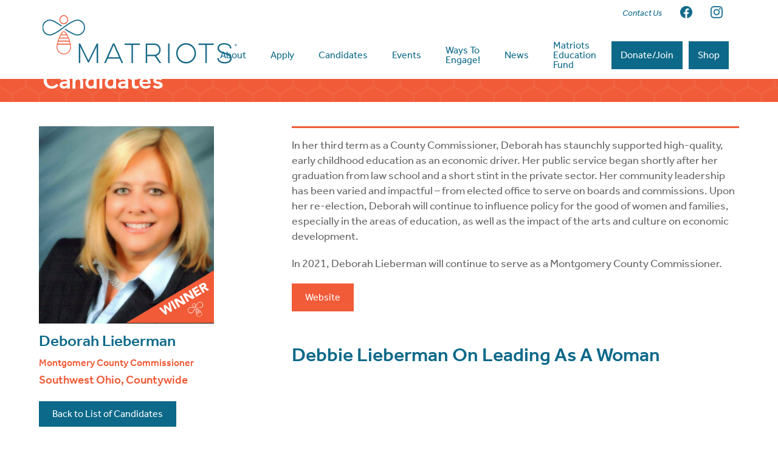

--- FILE ---
content_type: text/html; charset=UTF-8
request_url: https://matriotsohio.com/candidate/deborah-lieberman/
body_size: 11799
content:
<!DOCTYPE html>
<html lang="en">
<head >
<meta charset="UTF-8" />
<meta name="viewport" content="width=device-width, initial-scale=1" />
<meta name='robots' content='index, follow, max-image-preview:large, max-snippet:-1, max-video-preview:-1' />
	<style>img:is([sizes="auto" i], [sizes^="auto," i]) { contain-intrinsic-size: 3000px 1500px }</style>
	
	<!-- This site is optimized with the Yoast SEO plugin v26.4 - https://yoast.com/wordpress/plugins/seo/ -->
	<title>Deborah Lieberman - Matriots Ohio</title>
	<link rel="canonical" href="https://matriotsohio.com/candidate/deborah-lieberman/" />
	<meta property="og:locale" content="en_US" />
	<meta property="og:type" content="article" />
	<meta property="og:title" content="Deborah Lieberman - Matriots Ohio" />
	<meta property="og:description" content="In her third term as a County Commissioner, Deborah has staunchly supported high-quality, early childhood education as an economic driver. Her public service began shortly after her graduation from law school and a short stint in the private sector. Her community leadership has been varied and impactful – from elected office to serve on boards [&hellip;]" />
	<meta property="og:url" content="https://matriotsohio.com/candidate/deborah-lieberman/" />
	<meta property="og:site_name" content="Matriots Ohio" />
	<meta property="article:publisher" content="https://www.facebook.com/TheMatriots" />
	<meta property="og:image" content="https://matriotsohio.com/wp-content/uploads/2021/07/fbshare.png" />
	<meta property="og:image:width" content="1200" />
	<meta property="og:image:height" content="628" />
	<meta property="og:image:type" content="image/png" />
	<meta name="twitter:card" content="summary_large_image" />
	<meta name="twitter:site" content="@MatriotsOhio" />
	<meta name="twitter:label1" content="Est. reading time" />
	<meta name="twitter:data1" content="4 minutes" />
	<script type="application/ld+json" class="yoast-schema-graph">{"@context":"https://schema.org","@graph":[{"@type":"WebPage","@id":"https://matriotsohio.com/candidate/deborah-lieberman/","url":"https://matriotsohio.com/candidate/deborah-lieberman/","name":"Deborah Lieberman - Matriots Ohio","isPartOf":{"@id":"https://matriotsohio.com/#website"},"datePublished":"2021-05-03T12:52:41+00:00","breadcrumb":{"@id":"https://matriotsohio.com/candidate/deborah-lieberman/#breadcrumb"},"inLanguage":"en","potentialAction":[{"@type":"ReadAction","target":["https://matriotsohio.com/candidate/deborah-lieberman/"]}]},{"@type":"BreadcrumbList","@id":"https://matriotsohio.com/candidate/deborah-lieberman/#breadcrumb","itemListElement":[{"@type":"ListItem","position":1,"name":"Home","item":"https://matriotsohio.com/"},{"@type":"ListItem","position":2,"name":"Deborah Lieberman"}]},{"@type":"WebSite","@id":"https://matriotsohio.com/#website","url":"https://matriotsohio.com/","name":"Matriots Ohio","description":"When Women Lead, Ohio Prospers","publisher":{"@id":"https://matriotsohio.com/#organization"},"potentialAction":[{"@type":"SearchAction","target":{"@type":"EntryPoint","urlTemplate":"https://matriotsohio.com/?s={search_term_string}"},"query-input":{"@type":"PropertyValueSpecification","valueRequired":true,"valueName":"search_term_string"}}],"inLanguage":"en"},{"@type":"Organization","@id":"https://matriotsohio.com/#organization","name":"The Matriots","url":"https://matriotsohio.com/","logo":{"@type":"ImageObject","inLanguage":"en","@id":"https://matriotsohio.com/#/schema/logo/image/","url":"https://matriotsohio.com/wp-content/uploads/2021/07/fbshare.png","contentUrl":"https://matriotsohio.com/wp-content/uploads/2021/07/fbshare.png","width":1200,"height":628,"caption":"The Matriots"},"image":{"@id":"https://matriotsohio.com/#/schema/logo/image/"},"sameAs":["https://www.facebook.com/TheMatriots","https://x.com/MatriotsOhio"]}]}</script>
	<!-- / Yoast SEO plugin. -->


<link rel='dns-prefetch' href='//fonts.googleapis.com' />
<link rel="alternate" type="application/rss+xml" title="Matriots Ohio &raquo; Feed" href="https://matriotsohio.com/feed/" />
<link rel="alternate" type="application/rss+xml" title="Matriots Ohio &raquo; Comments Feed" href="https://matriotsohio.com/comments/feed/" />
<script>
window._wpemojiSettings = {"baseUrl":"https:\/\/s.w.org\/images\/core\/emoji\/16.0.1\/72x72\/","ext":".png","svgUrl":"https:\/\/s.w.org\/images\/core\/emoji\/16.0.1\/svg\/","svgExt":".svg","source":{"concatemoji":"https:\/\/matriotsohio.com\/wp-includes\/js\/wp-emoji-release.min.js?ver=6.8.3"}};
/*! This file is auto-generated */
!function(s,n){var o,i,e;function c(e){try{var t={supportTests:e,timestamp:(new Date).valueOf()};sessionStorage.setItem(o,JSON.stringify(t))}catch(e){}}function p(e,t,n){e.clearRect(0,0,e.canvas.width,e.canvas.height),e.fillText(t,0,0);var t=new Uint32Array(e.getImageData(0,0,e.canvas.width,e.canvas.height).data),a=(e.clearRect(0,0,e.canvas.width,e.canvas.height),e.fillText(n,0,0),new Uint32Array(e.getImageData(0,0,e.canvas.width,e.canvas.height).data));return t.every(function(e,t){return e===a[t]})}function u(e,t){e.clearRect(0,0,e.canvas.width,e.canvas.height),e.fillText(t,0,0);for(var n=e.getImageData(16,16,1,1),a=0;a<n.data.length;a++)if(0!==n.data[a])return!1;return!0}function f(e,t,n,a){switch(t){case"flag":return n(e,"\ud83c\udff3\ufe0f\u200d\u26a7\ufe0f","\ud83c\udff3\ufe0f\u200b\u26a7\ufe0f")?!1:!n(e,"\ud83c\udde8\ud83c\uddf6","\ud83c\udde8\u200b\ud83c\uddf6")&&!n(e,"\ud83c\udff4\udb40\udc67\udb40\udc62\udb40\udc65\udb40\udc6e\udb40\udc67\udb40\udc7f","\ud83c\udff4\u200b\udb40\udc67\u200b\udb40\udc62\u200b\udb40\udc65\u200b\udb40\udc6e\u200b\udb40\udc67\u200b\udb40\udc7f");case"emoji":return!a(e,"\ud83e\udedf")}return!1}function g(e,t,n,a){var r="undefined"!=typeof WorkerGlobalScope&&self instanceof WorkerGlobalScope?new OffscreenCanvas(300,150):s.createElement("canvas"),o=r.getContext("2d",{willReadFrequently:!0}),i=(o.textBaseline="top",o.font="600 32px Arial",{});return e.forEach(function(e){i[e]=t(o,e,n,a)}),i}function t(e){var t=s.createElement("script");t.src=e,t.defer=!0,s.head.appendChild(t)}"undefined"!=typeof Promise&&(o="wpEmojiSettingsSupports",i=["flag","emoji"],n.supports={everything:!0,everythingExceptFlag:!0},e=new Promise(function(e){s.addEventListener("DOMContentLoaded",e,{once:!0})}),new Promise(function(t){var n=function(){try{var e=JSON.parse(sessionStorage.getItem(o));if("object"==typeof e&&"number"==typeof e.timestamp&&(new Date).valueOf()<e.timestamp+604800&&"object"==typeof e.supportTests)return e.supportTests}catch(e){}return null}();if(!n){if("undefined"!=typeof Worker&&"undefined"!=typeof OffscreenCanvas&&"undefined"!=typeof URL&&URL.createObjectURL&&"undefined"!=typeof Blob)try{var e="postMessage("+g.toString()+"("+[JSON.stringify(i),f.toString(),p.toString(),u.toString()].join(",")+"));",a=new Blob([e],{type:"text/javascript"}),r=new Worker(URL.createObjectURL(a),{name:"wpTestEmojiSupports"});return void(r.onmessage=function(e){c(n=e.data),r.terminate(),t(n)})}catch(e){}c(n=g(i,f,p,u))}t(n)}).then(function(e){for(var t in e)n.supports[t]=e[t],n.supports.everything=n.supports.everything&&n.supports[t],"flag"!==t&&(n.supports.everythingExceptFlag=n.supports.everythingExceptFlag&&n.supports[t]);n.supports.everythingExceptFlag=n.supports.everythingExceptFlag&&!n.supports.flag,n.DOMReady=!1,n.readyCallback=function(){n.DOMReady=!0}}).then(function(){return e}).then(function(){var e;n.supports.everything||(n.readyCallback(),(e=n.source||{}).concatemoji?t(e.concatemoji):e.wpemoji&&e.twemoji&&(t(e.twemoji),t(e.wpemoji)))}))}((window,document),window._wpemojiSettings);
</script>
<link rel='stylesheet' id='altitude-pro-css' href='https://matriotsohio.com/wp-content/themes/altitude-pro/style.css?ver=1.4.0' media='all' />
<style id='wp-emoji-styles-inline-css'>

	img.wp-smiley, img.emoji {
		display: inline !important;
		border: none !important;
		box-shadow: none !important;
		height: 1em !important;
		width: 1em !important;
		margin: 0 0.07em !important;
		vertical-align: -0.1em !important;
		background: none !important;
		padding: 0 !important;
	}
</style>
<link rel='stylesheet' id='wp-block-library-css' href='https://matriotsohio.com/wp-includes/css/dist/block-library/style.min.css?ver=6.8.3' media='all' />
<style id='classic-theme-styles-inline-css'>
/*! This file is auto-generated */
.wp-block-button__link{color:#fff;background-color:#32373c;border-radius:9999px;box-shadow:none;text-decoration:none;padding:calc(.667em + 2px) calc(1.333em + 2px);font-size:1.125em}.wp-block-file__button{background:#32373c;color:#fff;text-decoration:none}
</style>
<style id='global-styles-inline-css'>
:root{--wp--preset--aspect-ratio--square: 1;--wp--preset--aspect-ratio--4-3: 4/3;--wp--preset--aspect-ratio--3-4: 3/4;--wp--preset--aspect-ratio--3-2: 3/2;--wp--preset--aspect-ratio--2-3: 2/3;--wp--preset--aspect-ratio--16-9: 16/9;--wp--preset--aspect-ratio--9-16: 9/16;--wp--preset--color--black: #000000;--wp--preset--color--cyan-bluish-gray: #abb8c3;--wp--preset--color--white: #ffffff;--wp--preset--color--pale-pink: #f78da7;--wp--preset--color--vivid-red: #cf2e2e;--wp--preset--color--luminous-vivid-orange: #ff6900;--wp--preset--color--luminous-vivid-amber: #fcb900;--wp--preset--color--light-green-cyan: #7bdcb5;--wp--preset--color--vivid-green-cyan: #00d084;--wp--preset--color--pale-cyan-blue: #8ed1fc;--wp--preset--color--vivid-cyan-blue: #0693e3;--wp--preset--color--vivid-purple: #9b51e0;--wp--preset--color--theme-primary: #079bc4;--wp--preset--color--theme-secondary: #079bc4;--wp--preset--gradient--vivid-cyan-blue-to-vivid-purple: linear-gradient(135deg,rgba(6,147,227,1) 0%,rgb(155,81,224) 100%);--wp--preset--gradient--light-green-cyan-to-vivid-green-cyan: linear-gradient(135deg,rgb(122,220,180) 0%,rgb(0,208,130) 100%);--wp--preset--gradient--luminous-vivid-amber-to-luminous-vivid-orange: linear-gradient(135deg,rgba(252,185,0,1) 0%,rgba(255,105,0,1) 100%);--wp--preset--gradient--luminous-vivid-orange-to-vivid-red: linear-gradient(135deg,rgba(255,105,0,1) 0%,rgb(207,46,46) 100%);--wp--preset--gradient--very-light-gray-to-cyan-bluish-gray: linear-gradient(135deg,rgb(238,238,238) 0%,rgb(169,184,195) 100%);--wp--preset--gradient--cool-to-warm-spectrum: linear-gradient(135deg,rgb(74,234,220) 0%,rgb(151,120,209) 20%,rgb(207,42,186) 40%,rgb(238,44,130) 60%,rgb(251,105,98) 80%,rgb(254,248,76) 100%);--wp--preset--gradient--blush-light-purple: linear-gradient(135deg,rgb(255,206,236) 0%,rgb(152,150,240) 100%);--wp--preset--gradient--blush-bordeaux: linear-gradient(135deg,rgb(254,205,165) 0%,rgb(254,45,45) 50%,rgb(107,0,62) 100%);--wp--preset--gradient--luminous-dusk: linear-gradient(135deg,rgb(255,203,112) 0%,rgb(199,81,192) 50%,rgb(65,88,208) 100%);--wp--preset--gradient--pale-ocean: linear-gradient(135deg,rgb(255,245,203) 0%,rgb(182,227,212) 50%,rgb(51,167,181) 100%);--wp--preset--gradient--electric-grass: linear-gradient(135deg,rgb(202,248,128) 0%,rgb(113,206,126) 100%);--wp--preset--gradient--midnight: linear-gradient(135deg,rgb(2,3,129) 0%,rgb(40,116,252) 100%);--wp--preset--font-size--small: 16px;--wp--preset--font-size--medium: 20px;--wp--preset--font-size--large: 24px;--wp--preset--font-size--x-large: 42px;--wp--preset--font-size--normal: 20px;--wp--preset--font-size--larger: 28px;--wp--preset--spacing--20: 0.44rem;--wp--preset--spacing--30: 0.67rem;--wp--preset--spacing--40: 1rem;--wp--preset--spacing--50: 1.5rem;--wp--preset--spacing--60: 2.25rem;--wp--preset--spacing--70: 3.38rem;--wp--preset--spacing--80: 5.06rem;--wp--preset--shadow--natural: 6px 6px 9px rgba(0, 0, 0, 0.2);--wp--preset--shadow--deep: 12px 12px 50px rgba(0, 0, 0, 0.4);--wp--preset--shadow--sharp: 6px 6px 0px rgba(0, 0, 0, 0.2);--wp--preset--shadow--outlined: 6px 6px 0px -3px rgba(255, 255, 255, 1), 6px 6px rgba(0, 0, 0, 1);--wp--preset--shadow--crisp: 6px 6px 0px rgba(0, 0, 0, 1);}:where(.is-layout-flex){gap: 0.5em;}:where(.is-layout-grid){gap: 0.5em;}body .is-layout-flex{display: flex;}.is-layout-flex{flex-wrap: wrap;align-items: center;}.is-layout-flex > :is(*, div){margin: 0;}body .is-layout-grid{display: grid;}.is-layout-grid > :is(*, div){margin: 0;}:where(.wp-block-columns.is-layout-flex){gap: 2em;}:where(.wp-block-columns.is-layout-grid){gap: 2em;}:where(.wp-block-post-template.is-layout-flex){gap: 1.25em;}:where(.wp-block-post-template.is-layout-grid){gap: 1.25em;}.has-black-color{color: var(--wp--preset--color--black) !important;}.has-cyan-bluish-gray-color{color: var(--wp--preset--color--cyan-bluish-gray) !important;}.has-white-color{color: var(--wp--preset--color--white) !important;}.has-pale-pink-color{color: var(--wp--preset--color--pale-pink) !important;}.has-vivid-red-color{color: var(--wp--preset--color--vivid-red) !important;}.has-luminous-vivid-orange-color{color: var(--wp--preset--color--luminous-vivid-orange) !important;}.has-luminous-vivid-amber-color{color: var(--wp--preset--color--luminous-vivid-amber) !important;}.has-light-green-cyan-color{color: var(--wp--preset--color--light-green-cyan) !important;}.has-vivid-green-cyan-color{color: var(--wp--preset--color--vivid-green-cyan) !important;}.has-pale-cyan-blue-color{color: var(--wp--preset--color--pale-cyan-blue) !important;}.has-vivid-cyan-blue-color{color: var(--wp--preset--color--vivid-cyan-blue) !important;}.has-vivid-purple-color{color: var(--wp--preset--color--vivid-purple) !important;}.has-black-background-color{background-color: var(--wp--preset--color--black) !important;}.has-cyan-bluish-gray-background-color{background-color: var(--wp--preset--color--cyan-bluish-gray) !important;}.has-white-background-color{background-color: var(--wp--preset--color--white) !important;}.has-pale-pink-background-color{background-color: var(--wp--preset--color--pale-pink) !important;}.has-vivid-red-background-color{background-color: var(--wp--preset--color--vivid-red) !important;}.has-luminous-vivid-orange-background-color{background-color: var(--wp--preset--color--luminous-vivid-orange) !important;}.has-luminous-vivid-amber-background-color{background-color: var(--wp--preset--color--luminous-vivid-amber) !important;}.has-light-green-cyan-background-color{background-color: var(--wp--preset--color--light-green-cyan) !important;}.has-vivid-green-cyan-background-color{background-color: var(--wp--preset--color--vivid-green-cyan) !important;}.has-pale-cyan-blue-background-color{background-color: var(--wp--preset--color--pale-cyan-blue) !important;}.has-vivid-cyan-blue-background-color{background-color: var(--wp--preset--color--vivid-cyan-blue) !important;}.has-vivid-purple-background-color{background-color: var(--wp--preset--color--vivid-purple) !important;}.has-black-border-color{border-color: var(--wp--preset--color--black) !important;}.has-cyan-bluish-gray-border-color{border-color: var(--wp--preset--color--cyan-bluish-gray) !important;}.has-white-border-color{border-color: var(--wp--preset--color--white) !important;}.has-pale-pink-border-color{border-color: var(--wp--preset--color--pale-pink) !important;}.has-vivid-red-border-color{border-color: var(--wp--preset--color--vivid-red) !important;}.has-luminous-vivid-orange-border-color{border-color: var(--wp--preset--color--luminous-vivid-orange) !important;}.has-luminous-vivid-amber-border-color{border-color: var(--wp--preset--color--luminous-vivid-amber) !important;}.has-light-green-cyan-border-color{border-color: var(--wp--preset--color--light-green-cyan) !important;}.has-vivid-green-cyan-border-color{border-color: var(--wp--preset--color--vivid-green-cyan) !important;}.has-pale-cyan-blue-border-color{border-color: var(--wp--preset--color--pale-cyan-blue) !important;}.has-vivid-cyan-blue-border-color{border-color: var(--wp--preset--color--vivid-cyan-blue) !important;}.has-vivid-purple-border-color{border-color: var(--wp--preset--color--vivid-purple) !important;}.has-vivid-cyan-blue-to-vivid-purple-gradient-background{background: var(--wp--preset--gradient--vivid-cyan-blue-to-vivid-purple) !important;}.has-light-green-cyan-to-vivid-green-cyan-gradient-background{background: var(--wp--preset--gradient--light-green-cyan-to-vivid-green-cyan) !important;}.has-luminous-vivid-amber-to-luminous-vivid-orange-gradient-background{background: var(--wp--preset--gradient--luminous-vivid-amber-to-luminous-vivid-orange) !important;}.has-luminous-vivid-orange-to-vivid-red-gradient-background{background: var(--wp--preset--gradient--luminous-vivid-orange-to-vivid-red) !important;}.has-very-light-gray-to-cyan-bluish-gray-gradient-background{background: var(--wp--preset--gradient--very-light-gray-to-cyan-bluish-gray) !important;}.has-cool-to-warm-spectrum-gradient-background{background: var(--wp--preset--gradient--cool-to-warm-spectrum) !important;}.has-blush-light-purple-gradient-background{background: var(--wp--preset--gradient--blush-light-purple) !important;}.has-blush-bordeaux-gradient-background{background: var(--wp--preset--gradient--blush-bordeaux) !important;}.has-luminous-dusk-gradient-background{background: var(--wp--preset--gradient--luminous-dusk) !important;}.has-pale-ocean-gradient-background{background: var(--wp--preset--gradient--pale-ocean) !important;}.has-electric-grass-gradient-background{background: var(--wp--preset--gradient--electric-grass) !important;}.has-midnight-gradient-background{background: var(--wp--preset--gradient--midnight) !important;}.has-small-font-size{font-size: var(--wp--preset--font-size--small) !important;}.has-medium-font-size{font-size: var(--wp--preset--font-size--medium) !important;}.has-large-font-size{font-size: var(--wp--preset--font-size--large) !important;}.has-x-large-font-size{font-size: var(--wp--preset--font-size--x-large) !important;}
:where(.wp-block-post-template.is-layout-flex){gap: 1.25em;}:where(.wp-block-post-template.is-layout-grid){gap: 1.25em;}
:where(.wp-block-columns.is-layout-flex){gap: 2em;}:where(.wp-block-columns.is-layout-grid){gap: 2em;}
:root :where(.wp-block-pullquote){font-size: 1.5em;line-height: 1.6;}
</style>
<link rel='stylesheet' id='dashicons-css' href='https://matriotsohio.com/wp-includes/css/dashicons.min.css?ver=6.8.3' media='all' />
<link rel='stylesheet' id='altitude-pro-fonts-css' href='https://fonts.googleapis.com/css?family=Ek+Mukta%3A200%2C800&#038;display=swap&#038;ver=1.4.0' media='all' />
<link rel='stylesheet' id='altitude-pro-gutenberg-css' href='https://matriotsohio.com/wp-content/themes/altitude-pro/lib/gutenberg/front-end.css?ver=1.4.0' media='all' />
<style id='altitude-pro-gutenberg-inline-css'>
.ab-block-post-grid .ab-post-grid-items h2 a:hover {
	color: #079bc4;
}

.site-container .wp-block-button__link,
.site-container .wp-block-pullquote.is-style-solid-color {
	background-color: #079bc4;
}

.wp-block-button__link:not(.has-background),
.wp-block-button__link:not(.has-background):focus,
.wp-block-button__link:not(.has-background):hover,
.wp-block-pullquote.is-style-solid-color:not(.has-background) {
	color: #ffffff;
}

.has-theme-primary-background-color,
.has-theme-primary-background-color.wp-block-button__link:focus,
.has-theme-primary-background-color.wp-block-button__link:hover,
.has-theme-primary-background-color.wp-block-button__link:visited,
.has-theme-primary-background-color.wp-block-pullquote.is-style-solid-color {
	color: #ffffff;
}

.has-theme-secondary-background-color,
.has-theme-secondary-background-color.wp-block-button__link:focus,
.has-theme-secondary-background-color.wp-block-button__link:hover,
.has-theme-secondary-background-color.wp-block-button__link:visited,
.has-theme-secondary-background-color.wp-block-pullquote.is-style-solid-color {
	color: #ffffff;
}

.site-container .is-style-outline.wp-block-button__link,
.site-container .is-style-outline .wp-block-button__link {
	background-color: transparent;
	color: #079bc4;
}		.has-small-font-size {
			font-size: 16px !important;
		}		.has-normal-font-size {
			font-size: 20px !important;
		}		.has-large-font-size {
			font-size: 24px !important;
		}		.has-larger-font-size {
			font-size: 28px !important;
		}		.site-container .has-theme-primary-color,
		.site-container .wp-block-button__link.has-theme-primary-color,
		.site-container .is-style-outline .wp-block-button__link.has-theme-primary-color {
			color: #079bc4;
		}

		.site-container .has-theme-primary-background-color,
		.site-container .wp-block-button__link.has-theme-primary-background-color,
		.site-container .is-style-outline .wp-block-button__link.has-theme-primary-background-color,
		.site-container .wp-block-pullquote.is-style-solid-color.has-theme-primary-background-color {
			background-color: #079bc4;
		}		.site-container .has-theme-secondary-color,
		.site-container .wp-block-button__link.has-theme-secondary-color,
		.site-container .is-style-outline .wp-block-button__link.has-theme-secondary-color {
			color: #079bc4;
		}

		.site-container .has-theme-secondary-background-color,
		.site-container .wp-block-button__link.has-theme-secondary-background-color,
		.site-container .is-style-outline .wp-block-button__link.has-theme-secondary-background-color,
		.site-container .wp-block-pullquote.is-style-solid-color.has-theme-secondary-background-color {
			background-color: #079bc4;
		}
</style>
<script src="https://matriotsohio.com/wp-includes/js/jquery/jquery.min.js?ver=3.7.1" id="jquery-core-js"></script>
<script src="https://matriotsohio.com/wp-includes/js/jquery/jquery-migrate.min.js?ver=3.4.1" id="jquery-migrate-js"></script>
<link rel="https://api.w.org/" href="https://matriotsohio.com/wp-json/" /><link rel="alternate" title="JSON" type="application/json" href="https://matriotsohio.com/wp-json/wp/v2/candidates/773" /><link rel="EditURI" type="application/rsd+xml" title="RSD" href="https://matriotsohio.com/xmlrpc.php?rsd" />
<meta name="generator" content="WordPress 6.8.3" />
<link rel='shortlink' href='https://matriotsohio.com/?p=773' />
<link rel="alternate" title="oEmbed (JSON)" type="application/json+oembed" href="https://matriotsohio.com/wp-json/oembed/1.0/embed?url=https%3A%2F%2Fmatriotsohio.com%2Fcandidate%2Fdeborah-lieberman%2F" />
<link rel="alternate" title="oEmbed (XML)" type="text/xml+oembed" href="https://matriotsohio.com/wp-json/oembed/1.0/embed?url=https%3A%2F%2Fmatriotsohio.com%2Fcandidate%2Fdeborah-lieberman%2F&#038;format=xml" />
<link rel="pingback" href="https://matriotsohio.com/xmlrpc.php" />
<style type="text/css">.site-title a { background: url(https://matriotsohio.com/wp-content/uploads/2021/04/headerlogo.png) no-repeat !important; }</style>
<link rel="stylesheet" href="https://use.typekit.net/lnd1urp.css">

<link rel="icon" type="image/png" href="/wp-content/uploads/2021/03/favicon.png"><!-- Major Browsers -->
<!--[if IE]><link rel="SHORTCUT ICON" href="/wp-content/uploads/2021/03/favicon.ico"/><![endif]--><!-- Internet Explorer-->

<!-- Global site tag (gtag.js) - Google Analytics -->
<script async src="https://www.googletagmanager.com/gtag/js?id=UA-110815892-1"></script>
<script>
  window.dataLayer = window.dataLayer || [];
  function gtag(){dataLayer.push(arguments);}
  gtag('js', new Date());

  gtag('config', 'UA-110815892-1');
</script>

<meta name="facebook-domain-verification" content="58mjep8fl4yi3uh2hzzok3curpopn9" />
<!-- Meta Pixel Code -->
<script type='text/javascript'>
!function(f,b,e,v,n,t,s){if(f.fbq)return;n=f.fbq=function(){n.callMethod?
n.callMethod.apply(n,arguments):n.queue.push(arguments)};if(!f._fbq)f._fbq=n;
n.push=n;n.loaded=!0;n.version='2.0';n.queue=[];t=b.createElement(e);t.async=!0;
t.src=v;s=b.getElementsByTagName(e)[0];s.parentNode.insertBefore(t,s)}(window,
document,'script','https://connect.facebook.net/en_US/fbevents.js');
</script>
<!-- End Meta Pixel Code -->
<script type='text/javascript'>var url = window.location.origin + '?ob=open-bridge';
            fbq('set', 'openbridge', '1273877616392338', url);
fbq('init', '1273877616392338', {}, {
    "agent": "wordpress-6.8.3-4.1.5"
})</script><script type='text/javascript'>
    fbq('track', 'PageView', []);
  </script><style>.recentcomments a{display:inline !important;padding:0 !important;margin:0 !important;}</style>		<style id="wp-custom-css">
			.singlefeedevent {
	max-width: 400px; 
}		</style>
		</head>
<body class="wp-singular candidates-template-default single single-candidates postid-773 wp-embed-responsive wp-theme-genesis wp-child-theme-altitude-pro custom-header header-image header-full-width full-width-content genesis-breadcrumbs-hidden genesis-footer-widgets-visible secondary-nav">
<!-- Meta Pixel Code -->
<noscript>
<img height="1" width="1" style="display:none" alt="fbpx"
src="https://www.facebook.com/tr?id=1273877616392338&ev=PageView&noscript=1" />
</noscript>
<!-- End Meta Pixel Code -->
<div class="site-container"><ul class="genesis-skip-link"><li><a href="#genesis-content" class="screen-reader-shortcut"> Skip to main content</a></li><li><a href="#genesis-footer-widgets" class="screen-reader-shortcut"> Skip to footer</a></li></ul><header class="site-header"><div class="wrap"><nav class="nav-secondary" aria-label="Secondary"><div class="wrap"><ul id="menu-top-nav-secondary" class="menu genesis-nav-menu menu-secondary js-superfish"><li id="menu-item-111" class="menu-item menu-item-type-post_type menu-item-object-page menu-item-111"><a href="https://matriotsohio.com/contact/"><span >Contact Us</span></a></li>
<li id="menu-item-32" class="socnav menu-item menu-item-type-custom menu-item-object-custom menu-item-32"><a target="_blank" href="https://www.facebook.com/TheMatriots"><span ><img src="/wp-content/uploads/2021/04/fbnav.png" alt="Facebook"></span></a></li>
<li id="menu-item-34" class="socnav menu-item menu-item-type-custom menu-item-object-custom menu-item-34"><a target="_blank" href="https://www.instagram.com/matriotsohio/"><span ><img src="/wp-content/uploads/2021/04/ignav.png" alt="Instagram"></span></a></li>
</ul></div></nav><div class="title-area"><p class="site-title"><a href="https://matriotsohio.com/">Matriots Ohio</a></p><p class="site-description">When Women Lead, Ohio Prospers</p></div><nav class="nav-primary" aria-label="Main" id="genesis-nav-primary"><div class="wrap"><ul id="menu-top-nav-primary" class="menu genesis-nav-menu menu-primary js-superfish"><li id="menu-item-22" class="menu-item menu-item-type-post_type menu-item-object-page menu-item-has-children menu-item-22"><a href="https://matriotsohio.com/about/"><span >About</span></a>
<ul class="sub-menu">
	<li id="menu-item-2842" class="menu-item menu-item-type-post_type menu-item-object-page menu-item-2842"><a href="https://matriotsohio.com/about/"><span >About Us</span></a></li>
	<li id="menu-item-2477" class="menu-item menu-item-type-post_type menu-item-object-page menu-item-2477"><a href="https://matriotsohio.com/who-we-are/"><span >Who We Are</span></a></li>
	<li id="menu-item-2472" class="menu-item menu-item-type-post_type menu-item-object-page menu-item-2472"><a href="https://matriotsohio.com/how-we-endorse/"><span >How We Endorse</span></a></li>
	<li id="menu-item-2473" class="menu-item menu-item-type-post_type menu-item-object-page menu-item-2473"><a href="https://matriotsohio.com/about/state-of-ohio-women-in-politics/"><span >State of Ohio Women in Politics</span></a></li>
	<li id="menu-item-2474" class="menu-item menu-item-type-post_type menu-item-object-page menu-item-2474"><a href="https://matriotsohio.com/about/why-our-work-matters/"><span >Why Our Work Matters</span></a></li>
</ul>
</li>
<li id="menu-item-8420" class="menu-item menu-item-type-custom menu-item-object-custom menu-item-8420"><a href="https://matriotsohio.com/apply/"><span >Apply</span></a></li>
<li id="menu-item-113" class="menu-item menu-item-type-post_type menu-item-object-page menu-item-has-children menu-item-113"><a href="https://matriotsohio.com/candidates/"><span >Candidates</span></a>
<ul class="sub-menu">
	<li id="menu-item-1175" class="menu-item menu-item-type-post_type menu-item-object-page menu-item-1175"><a href="https://matriotsohio.com/candidates/"><span >Candidates by Endorsement Year</span></a></li>
	<li id="menu-item-10405" class="menu-item menu-item-type-post_type menu-item-object-page menu-item-10405"><a href="https://matriotsohio.com/about/help-our-candidates-win/"><span >Help Our Candidates WIN</span></a></li>
	<li id="menu-item-8241" class="menu-item menu-item-type-custom menu-item-object-custom menu-item-8241"><a target="_blank" href="https://matriotsohio.com/wp-content/uploads/2025/10/SlateCard_2025_v5.pdf"><span >2025 Slate Card</span></a></li>
	<li id="menu-item-1173" class="menu-item menu-item-type-post_type menu-item-object-page menu-item-1173"><a href="https://matriotsohio.com/winning-candidates/"><span >Winning Candidates</span></a></li>
</ul>
</li>
<li id="menu-item-693" class="menu-item menu-item-type-post_type menu-item-object-page menu-item-has-children menu-item-693"><a href="https://matriotsohio.com/events/"><span >Events</span></a>
<ul class="sub-menu">
	<li id="menu-item-2846" class="menu-item menu-item-type-post_type menu-item-object-page menu-item-2846"><a href="https://matriotsohio.com/events/"><span >Upcoming Events</span></a></li>
	<li id="menu-item-692" class="menu-item menu-item-type-post_type menu-item-object-page menu-item-692"><a href="https://matriotsohio.com/past-events/"><span >Past Events</span></a></li>
</ul>
</li>
<li id="menu-item-12714" class="menu-item menu-item-type-post_type menu-item-object-page menu-item-has-children menu-item-12714"><a href="https://matriotsohio.com/volunteer-opportunities/"><span >Ways To Engage!</span></a>
<ul class="sub-menu">
	<li id="menu-item-2843" class="menu-item menu-item-type-post_type menu-item-object-page menu-item-2843"><a href="https://matriotsohio.com/hives/"><span >Hives</span></a></li>
	<li id="menu-item-14041" class="menu-item menu-item-type-post_type menu-item-object-page menu-item-14041"><a href="https://matriotsohio.com/contact/"><span >Contact Us</span></a></li>
</ul>
</li>
<li id="menu-item-3449" class="menu-item menu-item-type-post_type menu-item-object-page menu-item-has-children menu-item-3449"><a href="https://matriotsohio.com/matriots-in-the-news/"><span >News</span></a>
<ul class="sub-menu">
	<li id="menu-item-3450" class="menu-item menu-item-type-post_type menu-item-object-page menu-item-3450"><a href="https://matriotsohio.com/matriots-in-the-news/"><span >Matriots In The News</span></a></li>
	<li id="menu-item-2844" class="menu-item menu-item-type-post_type menu-item-object-page menu-item-2844"><a href="https://matriotsohio.com/what-we-are-reading-now/"><span >What We Are Reading Now</span></a></li>
	<li id="menu-item-2358" class="menu-item menu-item-type-post_type menu-item-object-page menu-item-2358"><a href="https://matriotsohio.com/videos/"><span >Videos</span></a></li>
	<li id="menu-item-13047" class="menu-item menu-item-type-post_type menu-item-object-post menu-item-13047"><a href="https://matriotsohio.com/the-buzz/matriots-newsletter-intern-buzz/"><span >Matriots Newsletter: Intern Buzz</span></a></li>
</ul>
</li>
<li id="menu-item-11511" class="menu-item menu-item-type-custom menu-item-object-custom menu-item-11511"><a target="_blank" href="http://www.matriotseducationfund.org"><span >Matriots Education Fund</span></a></li>
<li id="menu-item-1483" class="darkbluenav menu-item menu-item-type-custom menu-item-object-custom menu-item-1483"><a href="/donate/"><span >Donate/Join</span></a></li>
<li id="menu-item-12022" class="darkbluenav menu-item menu-item-type-custom menu-item-object-custom menu-item-12022"><a target="_blank" href="https://matriots-education-foundation.myshopify.com/"><span >Shop</span></a></li>
</ul></div></nav></div></header><div class="site-inner">
    <main class="content">

        <section class="titlebar">
            <div class="wrap">
                <h1>Candidates</h1>
            </div>
        </section>

        
        <section class="content-sidebar-wrap">

            
            <div class="wrap singlecandidatebio">
                <div class="singlecandidateinfo">
                    <div class="candidateheadshot" style="background-image: url(https://matriotsohio.com/wp-content/uploads/2021/04/Lieberman_Deborah_20.jpg);">
                                                    <div class="winnerflag"></div>
                                            </div>
                    <div class="candidateinfocontent">
                        <h1 class="newstitle">Deborah Lieberman</h1>
                        <h4>Montgomery County Commissioner</h4>
                        <h5>Southwest Ohio, Countywide</h5>
                    </div>
                    <button id="candidateback">Back to List of Candidates</button>
                </div>
                <div class="singlecandidatebiocontent">
                    
<p>In her third term as a County Commissioner, Deborah has staunchly supported high-quality, early childhood education as an economic driver. Her public service began shortly after her graduation from law school and a short stint in the private sector. Her community leadership has been varied and impactful – from elected office to serve on boards and commissions. Upon her re-election, Deborah will continue to influence policy for the good of women and families, especially in the areas of education, as well as the impact of the arts and culture on economic development.</p>



<p>In 2021, Deborah Lieberman will continue to serve as a Montgomery County Commissioner.</p>



<a href="https://www.facebook.com/CommissionerDebbieLieberman/" class="button branded-button Orange" id="branded-button-block_608ff1ed717ef" target="_blank">Website</a>


<h3 class="wp-block-heading">Debbie Lieberman On Leading As A Woman</h3>


<div class="videoblock singlevideo">
        <div class="responsive-video-container video-embed" id="video-embed-block_608ff1cb717ee">
        <div class="aspect-ratio">
            <iframe width="560" height="315" src="https://www.youtube.com/embed/iqHOPBDBUjo" title="YouTube video player" frameborder="0" allow="accelerometer; autoplay; clipboard-write; encrypted-media; gyroscope; picture-in-picture" allowfullscreen></iframe>        </div>
    </div>
</div>


<h3 class="wp-block-heading">Meet the Candidate</h3>



<p><strong>Can you tell our members a little bit about your journey to filing as a candidate?</strong></p>



<p>My family has a long history of public service. I always believed that I would run for public office one day.&nbsp; Working for the Montgomery County Auditor for many years, I saw how the public needs local government every day.</p>



<p>My journey really began in the 1990s, when my local township started a merger with an adjoining village. I ran for and was elected to the Merger Committee which led to serving on the Clayton City Council and eventually to running for County Commissioner for the first time in 2004 and I am proud to have served as Montgomery County Commissioner ever since.</p>



<p><strong>Tell our members about a friend or family member who inspired you to become a leader.</strong></p>



<p>Growing up in Indianapolis (among other locations), I saw my mother break barrier after barrier although I may not have realized the full impact at the time.&nbsp; She worked in politics and served in the Mayor’s office.&nbsp; Seeing her interact with the most powerful local politicians at the time was both awe-inspiring and an encouragement to me to pursue a career in public service.</p>



<p>My father is an educator who inspired me in different ways.&nbsp; He was Headmaster at a number of different Christian schools throughout the country. He eventually served as a Deputy Secretary of Education for both the Reagan &amp; Geroge H.W. Bush Administrations. His dedication to the kids he taught made me want to make sure every child has the best opportunities to succeed in life.</p>



<p><strong>Some of you are military veterans, some businesspeople, some professionals, some homemakers. How did one of these jobs shape who you are as a person and a leader?</strong></p>



<p>I have been fortunate to have both a family and a professional career. I have two sons. I have experienced the challenges of raising a family and having a career. My time with the Montgomery County Auditor’s Office allowed me to progress professionally, eventually becoming Chief Deputy Auditor. I am extremely proud of my adult sons but part of me wished I could have spent more time with them growing up.&nbsp; My personal and professional experiences have helped make me a more compassionate leader and helped me more fully understand the challenges the most at-risk individuals in our community face.</p>



<p><strong>The Matriots PAC has a Big Hairy Audacious Goal to see 50% of all elected offices in Ohio held by women by 2028. What is your vision for Ohio in 2028?</strong></p>



<p>I see stigma as a major challenge for so many people today. The stigma of being a woman in politics, the stigma of seeking mental health or addiction treatment, the stigma of needing assistance like food stamps, the stigma of being transgender, of supporting climate change, of being in foster care, of being a returning citizen.</p>



<p>In Dayton and Montgomery County, we had a very tragic and challenging 2019. Our community came together in ways you cannot even describe. Neighbors helping neighbors, strangers stopping their cars to make sure strangers were OK. It was remarkable. I hope as a society, we can capture some of that energy, passion, and compassion in our everyday lives.</p>



<p><strong>Tip O’Neill famously said that “all politics is local.” What are the top-two issues your community or our state face today?</strong></p>



<p>Montgomery County is facing a wide variety of issues that we continue to address.&nbsp; Our two biggest issues are concentrated and generational poverty and the ongoing opioid epidemic. I have worked to bring new ideas, resources, and accountability to these issues as a county commissioner. When we worked together by bringing all of the stakeholders together, my community has seen a significant improvement in these areas. Our accidental overdose death rate has fallen by over 50% and stabilized over the last 18 months.</p>



<p>We are establishing a new pilot program in 2020, “The Path Ahead” to help guide individuals and families from poverty to self-sufficiency.&nbsp; If we can prove the model, we will work to make it the standard for working with families experiencing poverty.</p>



<p><strong>Tell us something personal about yourself. It can be a hobby, your favorite food, a funny pet story, something we might not know about you that you would like to share with our members.</strong></p>



<p>I have always secretly wanted to be a race car driver. I think the adrenaline rush would be amazing. Better than winning elections but not as good as spending time with the people I hold most dear, my husband Dennis and my two sons, David and DJ.</p>
                </div>

            </div><!-- End .wrap -->

        </section><!-- end .content-sidebar-wrap -->

    </main>

    <script src="https://ajax.googleapis.com/ajax/libs/jquery/3.6.0/jquery.min.js"></script>

    <script>
        $("#candidateback").click(function() {
            let urlParams = new URLSearchParams(window.location.search.substring(1));
            var backURL = urlParams.get('backurl') ? urlParams.get('backurl') : "/candidates";
            var region = urlParams.get('region') ? urlParams.get('region') : "ph";
            var level = urlParams.get('level') ? urlParams.get('level') : "ph";
            location.href = backURL + "?region=" + region + "&level=" + level;
        });
    </script>


</div><div class="footer-widgets" id="genesis-footer-widgets"><h2 class="genesis-sidebar-title screen-reader-text">Footer</h2><div class="wrap"><div class="widget-area footer-widgets-1 footer-widget-area"><section id="enhancedtextwidget-5" class="widget widget_text enhanced-text-widget"><div class="widget-wrap"><div class="textwidget widget-text">
<div class="footer-featured-container">
    
    <div class="footer-featured-left">
        <img class="footbee" src="/wp-content/uploads/2021/04/footbee.png">
        <h2>Let's get<br>women elected</h2>
        <a href="/join" target="_self" class="button">Be a Matriot</a>
    </div>
    
    <div class="footer-featured-right">
        <img class="footbee" src="/wp-content/uploads/2021/04/footbee.png">
        <h2>Meet the Matriot<br>candidates</h2>
        <a href="/candidates" target="_self" class="button">Our Candidates</a>
    </div>
</div></div></div></section>
</div></div></div><footer class="site-footer"><div class="wrap"><div class="hook-footer-container">
    <div class="hook-footer-left">
        <img src="/wp-content/uploads/2021/04/footerlogo.png">
        <div class="footer-navigation" tabindex="-1"><section id="nav_menu-2" class="widget widget_nav_menu"><div class="widget-wrap"><div class="menu-footer-navigation-container"><ul id="menu-footer-navigation" class="menu"><li id="menu-item-109" class="menu-item menu-item-type-post_type menu-item-object-page menu-item-109"><a href="https://matriotsohio.com/about/">About</a></li>
<li id="menu-item-100" class="menu-item menu-item-type-post_type menu-item-object-page menu-item-100"><a href="https://matriotsohio.com/news/">News</a></li>
<li id="menu-item-2826" class="menu-item menu-item-type-post_type menu-item-object-page menu-item-2826"><a href="https://matriotsohio.com/the-buzz/">The Buzz</a></li>
<li id="menu-item-99" class="menu-item menu-item-type-post_type menu-item-object-page menu-item-99"><a href="https://matriotsohio.com/candidates/">Our Candidates</a></li>
<li id="menu-item-12024" class="menu-item menu-item-type-custom menu-item-object-custom menu-item-12024"><a target="_blank" href="https://matriots-education-foundation.myshopify.com/">Shop</a></li>
<li id="menu-item-8454" class="menu-item menu-item-type-post_type menu-item-object-page menu-item-8454"><a href="https://matriotsohio.com/apply/">APPLY</a></li>
<li id="menu-item-97" class="menu-item menu-item-type-post_type menu-item-object-page menu-item-97"><a href="https://matriotsohio.com/hives/">Hives</a></li>
<li id="menu-item-94" class="menu-item menu-item-type-post_type menu-item-object-page menu-item-94"><a href="https://matriotsohio.com/contact/">Contact Us</a></li>
</ul></div></div></section>
</div>    </div>

    <div class="hook-footer-right">
        <h3>When women lead,<br>Ohio prospers.</h3>
        <a class="hook-donate button" href="/donate/">Donate</a>
        <a class="hook-join button" href="/join/">Join</a>
        <a class="hook-signup button" href="https://matriotsohio.z2systems.com/np/clients/matriotsohio/survey.jsp?surveyId=4&" target="_blank">Sign Up</a>
        <p class="disclaimer">The Matriots Political Action Committee is a voluntary, nonprofit, nonpartisan organization supporting women candidates in Ohio. Contributions made to The Matriots PAC go to support the election of more women in office throughout Ohio. The Matriots PAC has a seperate and specific process for endorsing candidates for public office. Individual membership in The Matriots PAC does not constitute or imply an endorsement by The Matriots PAC. The views and opinions expressed by any individual member of The Matriots PAC do not necessarily state or reflect those of The Matriots PAC.</p>
        <p class="disclaimer">Paid for by The Matriots, 1391 W. 5th Ave., #155, Columbus, OH 43212; and not authorized by any candidate or candidate's committee.</p>
        <p class="disclaimer">Contributions or gifts to The Matriots or endorsed candidates are not tax deductible.</p>
        <p class="disclaimer"><a href="/privacy-policy">Privacy Policy</a> | <a href="/terms-of-service">Terms of Service</a> | <a href="/website-accessibility-statement">Accessibility Statement</a></p>
    </div>

</div> </div></footer></div><script type="speculationrules">
{"prefetch":[{"source":"document","where":{"and":[{"href_matches":"\/*"},{"not":{"href_matches":["\/wp-*.php","\/wp-admin\/*","\/wp-content\/uploads\/*","\/wp-content\/*","\/wp-content\/plugins\/*","\/wp-content\/themes\/altitude-pro\/*","\/wp-content\/themes\/genesis\/*","\/*\\?(.+)"]}},{"not":{"selector_matches":"a[rel~=\"nofollow\"]"}},{"not":{"selector_matches":".no-prefetch, .no-prefetch a"}}]},"eagerness":"conservative"}]}
</script>
<script src="https://ajax.googleapis.com/ajax/libs/jquery/3.6.0/jquery.min.js"></script>
<script src="/wp-content/themes/altitude-pro/js/testimonials.js">    <!-- Meta Pixel Event Code -->
    <script type='text/javascript'>
        document.addEventListener( 'wpcf7mailsent', function( event ) {
        if( "fb_pxl_code" in event.detail.apiResponse){
            eval(event.detail.apiResponse.fb_pxl_code);
        }
        }, false );
    </script>
    <!-- End Meta Pixel Event Code -->
        <div id='fb-pxl-ajax-code'></div><script src="https://matriotsohio.com/wp-includes/js/hoverIntent.min.js?ver=1.10.2" id="hoverIntent-js"></script>
<script src="https://matriotsohio.com/wp-content/themes/genesis/lib/js/menu/superfish.min.js?ver=1.7.10" id="superfish-js"></script>
<script src="https://matriotsohio.com/wp-content/themes/genesis/lib/js/menu/superfish.args.min.js?ver=3.6.1" id="superfish-args-js"></script>
<script src="https://matriotsohio.com/wp-content/themes/genesis/lib/js/skip-links.min.js?ver=3.6.1" id="skip-links-js"></script>
<script src="https://matriotsohio.com/wp-content/themes/altitude-pro/js/global.js?ver=1.4.0" id="altitude-pro-global-js"></script>
<script id="altitude-pro-responsive-menu-js-extra">
var genesis_responsive_menu = {"mainMenu":"Menu","subMenu":"Submenu","menuClasses":{"combine":[".nav-primary",".nav-secondary"]}};
</script>
<script src="https://matriotsohio.com/wp-content/themes/altitude-pro/js/responsive-menus.min.js?ver=1.4.0" id="altitude-pro-responsive-menu-js"></script>
		<script type="text/javascript">
			var visualizerUserInteractionEvents = [
				"scroll",
				"mouseover",
				"keydown",
				"touchmove",
				"touchstart"
			];

			visualizerUserInteractionEvents.forEach(function(event) {
				window.addEventListener(event, visualizerTriggerScriptLoader, { passive: true });
			});

			function visualizerTriggerScriptLoader() {
				visualizerLoadScripts();
				visualizerUserInteractionEvents.forEach(function(event) {
					window.removeEventListener(event, visualizerTriggerScriptLoader, { passive: true });
				});
			}

			function visualizerLoadScripts() {
				document.querySelectorAll("script[data-visualizer-script]").forEach(function(elem) {
					jQuery.getScript( elem.getAttribute("data-visualizer-script") )
					.done( function( script, textStatus ) {
						elem.setAttribute("src", elem.getAttribute("data-visualizer-script"));
						elem.removeAttribute("data-visualizer-script");
						setTimeout( function() {
							visualizerRefreshChart();
						} );
					} );
				});
			}

			function visualizerRefreshChart() {
				jQuery( '.visualizer-front:not(.visualizer-chart-loaded)' ).resize();
				if ( jQuery( 'div.viz-facade-loaded:not(.visualizer-lazy):empty' ).length > 0 ) {
					visualizerUserInteractionEvents.forEach( function( event ) {
						window.addEventListener( event, function() {
							jQuery( '.visualizer-front:not(.visualizer-chart-loaded)' ).resize();
						}, { passive: true } );
					} );
				}
			}
		</script>
			</body></html>


--- FILE ---
content_type: text/javascript
request_url: https://matriotsohio.com/wp-content/themes/altitude-pro/js/testimonials.js
body_size: 163
content:
const totalSlides = $('.singletestimonial').length;
currentSlide = $('.currentSlide').attr('id').split('onial')[1];
console.log(currentSlide);
$(document).ready(function() {
    $('.singletestimonial').hide();
    $('.currentSlide').show()
    $('.testimonials-container').addClass('loaded');
    $('.backarrow').click(function() {
        carouselBack();
        clearInterval(slideInt);
    });
    $('.forwardarrow').click(function() {
        carouselForward();
        clearInterval(slideInt);
    });
});

var slideInt = setInterval(carouselForward, 6500);

function carouselForward() {
    if (currentSlide == totalSlides) {
        currentSlide = 1;
        showSlide(1);
    } else {
        currentSlide++;
        showSlide(currentSlide);
    }
}

function carouselBack() {
    if (currentSlide == 1) {
        currentSlide = totalSlides;
        showSlide(currentSlide);
    } else {
        currentSlide--;
        showSlide(currentSlide);
    }
}

function showSlide(newSlide) {
    console.log("New Slide " + newSlide);
    $('.singletestimonial').hide().removeClass('currentSlide');
    var newSlideID = "#testimonial" + newSlide;
    $(newSlideID).fadeIn(300).addClass('currentSlide');
}